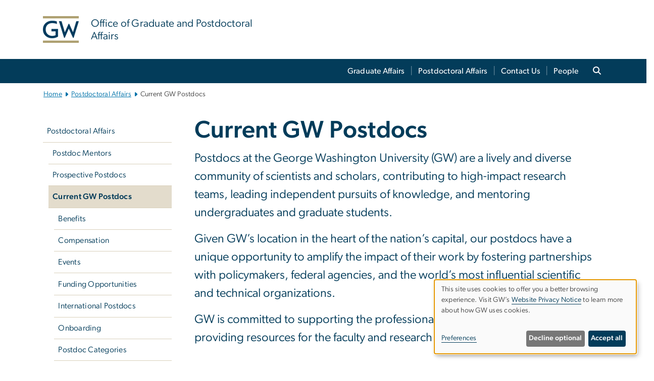

--- FILE ---
content_type: text/html; charset=UTF-8
request_url: https://gradpostdoc.gwu.edu/current-postdocs
body_size: 16488
content:

<!DOCTYPE html>
<html  lang="en" dir="ltr" prefix="content: http://purl.org/rss/1.0/modules/content/  dc: http://purl.org/dc/terms/  foaf: http://xmlns.com/foaf/0.1/  og: http://ogp.me/ns#  rdfs: http://www.w3.org/2000/01/rdf-schema#  schema: http://schema.org/  sioc: http://rdfs.org/sioc/ns#  sioct: http://rdfs.org/sioc/types#  skos: http://www.w3.org/2004/02/skos/core#  xsd: http://www.w3.org/2001/XMLSchema# ">
  <head>
    <meta charset="utf-8" />
<noscript><style>form.antibot * :not(.antibot-message) { display: none !important; }</style>
</noscript><noscript><style>.drimage-image { display: none; }</style>
</noscript><meta name="description" content="Postdocs at the George Washington University (GW) are a lively and diverse community of scientists and scholars, contributing to high-impact research teams, leading independent pursuits of knowledge, and mentoring undergraduates and graduate students." />
<meta name="abstract" content="Postdocs at the George Washington University (GW) are a lively and diverse community of scientists and scholars, contributing to high-impact research teams, leading independent pursuits of knowledge, and mentoring undergraduates and graduate students." />
<meta name="keywords" content="george washington university, gwu, gw, gw university, george washington, dc universities, dc colleges, education, higher education" />
<link rel="canonical" href="https://gradpostdoc.gwu.edu/current-postdocs" />
<link rel="shortlink" href="https://gradpostdoc.gwu.edu/node/126" />
<meta name="generator" content="Varbase" />
<link rel="image_src" href="https://centraldata.gwu.edu/sites/g/files/zaxdzs4176/files/2021-12/gw_open_graph.png" />
<meta name="referrer" content="origin" />
<meta name="rights" content="©2026 Office of Graduate and Postdoctoral Affairs . All rights reserved." />
<meta property="og:site_name" content="Office of Graduate and Postdoctoral Affairs" />
<meta property="og:type" content="website" />
<meta property="og:url" content="https://gradpostdoc.gwu.edu/current-postdocs" />
<meta property="og:title" content="Current GW Postdocs | Office of Graduate and Postdoctoral Affairs | The George Washington University" />
<meta property="og:description" content="Postdocs at the George Washington University (GW) are a lively and diverse community of scientists and scholars, contributing to high-impact research teams, leading independent pursuits of knowledge, and mentoring undergraduates and graduate students." />
<meta property="og:image" content="https://centraldata.gwu.edu/sites/g/files/zaxdzs4176/files/2021-12/gw_open_graph.png" />
<meta property="og:image:url" content="https://centraldata.gwu.edu/sites/g/files/zaxdzs4176/files/2021-12/gw_open_graph.png" />
<meta property="og:image:alt" content="The George Washington University Logo" />
<meta name="twitter:card" content="summary_large_image" />
<meta name="twitter:description" content="Postdocs at the George Washington University (GW) are a lively and diverse community of scientists and scholars, contributing to high-impact research teams, leading independent pursuits of knowledge, and mentoring undergraduates and graduate students." />
<meta name="twitter:title" content="Current GW Postdocs | Office of Graduate and Postdoctoral Affairs | The George Washington University" />
<meta name="twitter:image" content="https://centraldata.gwu.edu/sites/g/files/zaxdzs4176/files/2021-12/gw_open_graph.png" />
<meta name="MobileOptimized" content="width" />
<meta name="HandheldFriendly" content="true" />
<meta name="apple-mobile-web-app-capable" content="yes" />
<meta name="Generator" content="Drupal 10 (https://www.drupal.org)" />
<meta name="viewport" content="width=device-width, initial-scale=1, shrink-to-fit=no" />
<script type="application/ld+json">{
    "@context": "https://schema.org",
    "@graph": [
        {
            "@type": "WebSite",
            "name": "Office of Graduate and Postdoctoral Affairs",
            "url": "https://gradpostdoc.gwu.edu/",
            "publisher": {
                "@type": "Organization",
                "name": "Office of Graduate and Postdoctoral Affairs",
                "url": "https://gradpostdoc.gwu.edu/",
                "logo": {
                    "@type": "ImageObject",
                    "url": "https://gradpostdoc.gwu.edu/themes/custom/gw-main-theme/logo.png"
                }
            }
        }
    ]
}</script>
<meta http-equiv="x-ua-compatible" content="ie=edge" />
<link rel="icon" href="/sites/g/files/zaxdzs5731/files/favicon.ico" type="image/vnd.microsoft.icon" />
<script>window.a2a_config=window.a2a_config||{};a2a_config.callbacks=[];a2a_config.overlays=[];a2a_config.templates={};a2a_config.icon_color = "#0073aa";</script>
<style>.addtoany_list a:hover:hover img, .addtoany_list a:hover span {opacity:1!important;}
span.a2a_svg.a2a_s__default.a2a_s_a2a {background-color: #0073aa!important;transform: scale(.7)!important;}
span.a2a_svg.a2a_s__default.a2a_s_a2a:hover,
span.a2a_svg.a2a_s__default.a2a_s_a2a:focus {background-color: #a75523!important;opacity:1!important;}
.a2a_menu a.a2a_i:visited, .a2a_menu a.a2a_more,
a.a2a_i, a.a2a_i:visited{color: #444!important;} 
a.a2a_i:hover,a.a2a_i:focus,a.a2a_i:active{color:#444!important;}
a.a2a_button_x {font-size: 23px!important;}</style>

    <title>Current GW Postdocs | Office of Graduate and Postdoctoral Affairs | The George Washington University</title>
    <link rel="stylesheet" media="all" href="/sites/g/files/zaxdzs5731/files/css/css_XTUdQ9LmymSuVNFu188cVyE7f1x99tOm1JhOuelh3pM.css?delta=0&amp;language=en&amp;theme=gw_main_theme&amp;include=[base64]" />
<link rel="stylesheet" media="all" href="/sites/g/files/zaxdzs5731/files/css/css_adxcA9tx8dtp54GDlnafilBMfBNqqur7Ljh5R0WAeHQ.css?delta=1&amp;language=en&amp;theme=gw_main_theme&amp;include=[base64]" />
<link rel="stylesheet" media="print" href="/sites/g/files/zaxdzs5731/files/css/css_9RElLnY5FsdYNDAbiLprpS5gUTxzNOp4ID3rr7ciQ6Q.css?delta=2&amp;language=en&amp;theme=gw_main_theme&amp;include=[base64]" />
<link rel="stylesheet" media="all" href="/sites/g/files/zaxdzs5731/files/css/css_Y05Z-g00Ix1uKVaiS862msMvZyRQX45L6jutTWAYK2k.css?delta=3&amp;language=en&amp;theme=gw_main_theme&amp;include=[base64]" />

        <script type="application/json" data-drupal-selector="drupal-settings-json">{"path":{"baseUrl":"\/","pathPrefix":"","currentPath":"node\/126","currentPathIsAdmin":false,"isFront":false,"currentLanguage":"en"},"pluralDelimiter":"\u0003","suppressDeprecationErrors":true,"gtag":{"tagId":"","consentMode":false,"otherIds":[],"events":[],"additionalConfigInfo":[]},"ajaxPageState":{"libraries":"[base64]","theme":"gw_main_theme","theme_token":null},"ajaxTrustedUrl":{"form_action_p_pvdeGsVG5zNF_XLGPTvYSKCf43t8qZYSwcfZl2uzM":true},"gtm":{"tagId":null,"settings":{"data_layer":"dataLayer","include_classes":false,"allowlist_classes":"","blocklist_classes":"","include_environment":false,"environment_id":"","environment_token":""},"tagIds":["GTM-W97QLJH4","GTM-M5M97NBP"]},"drimage_improved":{"ratio_distortion":null,"dimentions":[]},"klaro":{"config":{"elementId":"klaro","storageMethod":"cookie","cookieName":"klaro","cookieExpiresAfterDays":180,"cookieDomain":"","groupByPurpose":true,"acceptAll":false,"hideDeclineAll":false,"hideLearnMore":false,"learnMoreAsButton":false,"additionalClass":" hide-consent-dialog-title klaro-theme-gw_main_theme","disablePoweredBy":true,"htmlTexts":true,"autoFocus":true,"privacyPolicy":"https:\/\/www.gwu.edu\/privacy-notice","lang":"en","services":[{"name":"security_and_functionality","default":true,"title":"Security and Functionality","description":"Cookies related to session management, core functionality, page rendering, analytics, and the monitoring and prevention of malicious browsing activity. ","purposes":["cms"],"callbackCode":"","cookies":[["^__cf_bm","",""],["^_cfuvid","",""],["^[SESS|SSESS]","",""],["^_node","",""],["^_ga(_.*)?","",""],["^_gid","",""],["^IDE","",""],["^NID","",""],["^__stripe_mid","","fontawesome.com"]],"required":true,"optOut":false,"onlyOnce":false,"contextualConsentOnly":false,"contextualConsentText":"","wrapperIdentifier":[],"translations":{"en":{"title":"Security and Functionality"}}},{"name":"video","default":true,"title":"Video","description":"Embedded video services including YouTube and Vimeo.","purposes":["external_content"],"callbackCode":"","cookies":[],"required":false,"optOut":false,"onlyOnce":false,"contextualConsentOnly":false,"contextualConsentText":"","wrapperIdentifier":[],"translations":{"en":{"title":"Video"}}}],"translations":{"en":{"consentModal":{"title":"Manage Website Cookies","description":"If desired, you may adjust how cookies are managed on this website.\r\n","privacyPolicy":{"name":"Website Privacy Notice","text":"Visit GW\u0027s {privacyPolicy} to learn more about how GW uses cookies.\r\n"}},"consentNotice":{"title":"Use of personal data and cookies","changeDescription":"There have been changes since your last visit. Please review and update your consent.","description":"This site uses cookies to offer you a better browsing experience. Visit GW\u2019s {privacyPolicy} to learn more about how GW uses cookies.","learnMore":"Preferences","privacyPolicy":{"name":"Website Privacy Notice"}},"ok":"Accept all","save":"Save","decline":"Decline optional","close":"Close","acceptAll":"Accept all","acceptSelected":"Accept selected","service":{"disableAll":{"title":"Toggle all services","description":"Use this switch to disable all optional cookies."},"optOut":{"title":"(opt-out)","description":"This service is loaded by default (opt-out possible)."},"required":{"title":"(always required)","description":"This service is always required."},"purposes":"Purposes","purpose":"Purpose"},"contextualConsent":{"acceptAlways":"Always","acceptOnce":"Yes (this time)","description":"Load external content supplied by {title}?"},"poweredBy":"Powered by Klaro!","purposeItem":{"service":"Service","services":"Services"},"privacyPolicy":{"name":"Website Privacy Notice","text":"Visit GW\u0027s {privacyPolicy} to learn more about how GW uses cookies.\r\n"},"purposes":{"cms":{"title":"Essential","description":""},"analytics":{"title":"Functional","description":""},"external_content":{"title":"Embedded External Content","description":""},"advertising":{"title":"Advertising and Marketing","description":""},"livechat":{"title":"Live chat","description":""},"security":{"title":"Security","description":""},"styling":{"title":"Styling","description":""}}}},"purposeOrder":["cms","analytics","external_content","advertising","livechat","security","styling"],"showNoticeTitle":true,"styling":{"theme":["light"]}},"dialog_mode":"notice","show_toggle_button":false,"toggle_button_icon":null,"show_close_button":false,"exclude_urls":["\\\/admin\\\/","^\\\/node\\\/add"],"disable_urls":[]},"data":{"extlink":{"extTarget":true,"extTargetAppendNewWindowDisplay":false,"extTargetAppendNewWindowLabel":"(opens in a new window)","extTargetNoOverride":false,"extNofollow":false,"extTitleNoOverride":false,"extNoreferrer":false,"extFollowNoOverride":false,"extClass":"0","extLabel":"(link is external)","extImgClass":false,"extSubdomains":true,"extExclude":"","extInclude":"","extCssExclude":"","extCssInclude":"","extCssExplicit":"","extAlert":false,"extAlertText":"This link will take you to an external web site. We are not responsible for their content.","extHideIcons":false,"mailtoClass":"0","telClass":"","mailtoLabel":"(link sends email)","telLabel":"(link is a phone number)","extUseFontAwesome":false,"extIconPlacement":"append","extPreventOrphan":false,"extFaLinkClasses":"fa fa-external-link","extFaMailtoClasses":"fa fa-envelope-o","extAdditionalLinkClasses":"","extAdditionalMailtoClasses":"","extAdditionalTelClasses":"","extFaTelClasses":"fa fa-phone","allowedDomains":null,"extExcludeNoreferrer":""}},"ckeditorAccordion":{"accordionStyle":{"collapseAll":1,"keepRowsOpen":1,"animateAccordionOpenAndClose":1,"openTabsWithHash":1,"allowHtmlInTitles":0}},"user":{"uid":0,"permissionsHash":"76692e6b470fa8d6a9bf2a0c4936eb3731c123f13225f9bd01d0673f0242227e"}}</script>
<script src="/sites/g/files/zaxdzs5731/files/js/js_Uh8iLegCWYfV43j6KI7R-lrnTTNrK2CRYXNaHC-5-_k.js?scope=header&amp;delta=0&amp;language=en&amp;theme=gw_main_theme&amp;include=[base64]"></script>
<script src="https://kit.fontawesome.com/47402d7e9e.js" defer crossorigin="anonymous"></script>
<script src="/modules/contrib/klaro/js/klaro_placeholder.js" defer crossorigin="anonymous" data-type="text/javascript" type="text/plain" data-name="security_and_functionality" data-src="https://use.fontawesome.com/releases/v6.4.2/js/v4-shims.js"></script>
<script src="/modules/contrib/klaro/js/klaro_placeholder.js" data-type="text/javascript" type="text/plain" data-name="security_and_functionality" data-src="/modules/contrib/google_tag/js/gtag.js?t9jrbn"></script>
<script src="/modules/contrib/klaro/js/klaro_placeholder.js" data-type="text/javascript" type="text/plain" data-name="security_and_functionality" data-src="/modules/contrib/google_tag/js/gtm.js?t9jrbn"></script>
<script src="/libraries/klaro/dist/klaro-no-translations-no-css.js?t9jrbn" defer id="klaro-js"></script>

  </head>
  <body class="layout-no-sidebars page-node-126 path-node page-node-type-landing-page">
    <a href="#main-content" class="visually-hidden focusable skip-link">
      Skip to main content
    </a>
    <noscript><iframe src="https://www.googletagmanager.com/ns.html?id=GTM-W97QLJH4"
                  height="0" width="0" style="display:none;visibility:hidden"></iframe></noscript>
<noscript><iframe src="https://www.googletagmanager.com/ns.html?id=GTM-M5M97NBP"
                  height="0" width="0" style="display:none;visibility:hidden"></iframe></noscript>

      <div class="dialog-off-canvas-main-canvas" data-off-canvas-main-canvas>
    

  


<header>



      <section class="region region-alert">
    
<div id="block-gwfilesystemalertblock" class="settings-tray-editable block block-gwu-alert-block block-gwu-legacy-alert-block" data-drupal-settingstray="editable">
  
    
      <div class="content">
      
<div id='alert-html'>
</div>

    </div>
  </div>

  </section>

  
      <section class="row region region-page-above">
    
<div class="container">
  
  
  
  <!-- BEGIN PATTERN: 'gw-header' -->
<style>
  .gw-header-subtitle {
   display: none;
  }
</style>



  
    
<div class="gw-header-block d-flex align-items-center container">
  <div class="gw-header-link d-flex align-items-center">
       
                                 <a href="https://gradpostdoc.gwu.edu/" class="d-flex flex-column">
          


  
<img src="/modules/custom/gwu_blocks/images/gw-header-image-53.png" alt="GW Monogram" class="gw-header-image image image--primary img-fluid mr-md-4" />

        </a>
                         
        <div class="gw-header-text">
               <a href="https://gradpostdoc.gwu.edu/"> <p class="gw-header-title">
            Office of Graduate and Postdoctoral Affairs
         </p>
          <p class="gw-header-subtitle">
            &nbsp;
         </p></a>
        
    </div>
    </div>

  </div>
<!-- END PATTERN: 'gw-header' -->

</div>

  </section>

  
          <div  class="navbar navbar-expand-xl row pb-0" id="navbar-main" id="navbar" role="banner">
            <div class="navbar-brand mr-md-auto w-100 pb-0">
        
  
              
  <div class="visually-hidden" id="block-main-bootstrap-navigation-menu">Main Bootstrap Navigation</div>
  

        


            <!-- BEGIN PATTERN: 'gw-multilevel-navbar' -->





<nav class="bg-primary gw-multilevel-navbar navbar navbar-dark navbar-expand py-0 w-100" id="primary-nav-bar">
  <div class="container-lg nav-group">

          <a class="navbar-brand" href="/" >
        


  
<img src="/modules/custom/gwu_content_types/img/gw_mono_0_0.png" alt="GW Home" class="image image--primary img-fluid" />

      </a>
    
    <!--<button type="button" data-toggle="collapse" data-target="#navbarContent" aria-controls="navbars" aria-expanded="false" aria-label="Toggle navigation" class="navbar-toggler">
      <span class="navbar-toggler-icon"></span>
    </button>-->

        <div id="navbarContent" class="collapse navbar-collapse d-flex justify-content-end">
      



  
             <ul class="navbar-nav d-flex flex-wrap justify-content-end" >
    
    
            <span class="d-flex align-items-center nav-divider"></span>
        <li class="nav-item dropdown"><a id="dropdownMenu-main-1" href="/graduate-affairs" data-toggle="dropdown" aria-haspopup="true" aria-expanded="false" class="nav-link dropdown-toggle">Graduate Affairs</a>
                              

  
          <ul class="dropdown-menu border-0 shadow gw-dropdown-menu" aria-labelledby="dropdownMenu-main-1">
    
    
              <li class="dropdown-submenu"><a id="dropdownMenu-main-1-1" href="/graduate-affairs/prospective-graduate-students" class="nav-link dropdown-item">Prospective Graduate Students</a>
                    
      </li>
    
              <li class="dropdown-submenu"><a id="dropdownMenu-main-1-2" href="/current-graduate-students" class="nav-link dropdown-item">Current Graduate Students</a>
                    
      </li>
        </ul>

  

        
      </li>
    
            <span class="d-flex align-items-center nav-divider"></span>
        <li class="nav-item dropdown"><a id="dropdownMenu-main-2" href="/postdoctoral-affairs" data-toggle="dropdown" aria-haspopup="true" aria-expanded="false" class="nav-link dropdown-toggle">Postdoctoral Affairs</a>
                              

  
          <ul class="dropdown-menu border-0 shadow gw-dropdown-menu" aria-labelledby="dropdownMenu-main-2">
    
    
              <li class="dropdown-submenu"><a id="dropdownMenu-main-2-1" href="/postdoc-mentors" class="nav-link dropdown-item">Postdoc Mentors</a>
                    
      </li>
    
              <li class="dropdown-submenu"><a id="dropdownMenu-main-2-2" href="/postdoctoral-affairs/prospective-postdocs" class="nav-link dropdown-item">Prospective Postdocs</a>
                    
      </li>
    
              <li class="dropdown-submenu"><a id="dropdownMenu-main-2-3" href="/current-postdocs" class="nav-link dropdown-item">Current GW Postdocs</a>
                    
      </li>
        </ul>

  

        
      </li>
    
            <span class="d-flex align-items-center nav-divider"></span>
        <li class="nav-item dropdown"><a id="dropdownMenu-main-3" href="/contact-us" data-toggle="dropdown" aria-haspopup="true" aria-expanded="false" class="nav-link ">Contact Us</a>
                    
      </li>
    
            <span class="d-flex align-items-center nav-divider"></span>
        <li class="nav-item dropdown"><a id="dropdownMenu-main-4" href="/staff" data-toggle="dropdown" aria-haspopup="true" aria-expanded="false" class="nav-link ">People</a>
                    
      </li>
        </ul>

  




    </div>

      <button class="btn search-btn rounded-0 ml-1 mr-2" type="button" data-toggle="collapse" data-target="#nav-search-form" aria-expanded="false" aria-controls="nav-search-form">
      <span class="search-icon fa fa-search" alt="Search icon" title="Search" />
    </button>
    </div>



</nav>

<!-- END PATTERN: 'gw-multilevel-navbar' -->

    <div id="menu-container" style="display: none;" class="hidden">
        <ul id="mobile-nav-ul" style="display: none;" class="hidden">
      


  <li>
  <a href="/graduate-affairs">Graduate Affairs</a>
      <ul>
      


  <li>
  <a href="/graduate-affairs/prospective-graduate-students">Prospective Graduate Students</a>
    </li>
  <li>
  <a href="/current-graduate-students">Current Graduate Students</a>
      <ul>
      


  <li>
  <a href="/gw-etds">Electronic Theses &amp; Dissertations Submission</a>
      <ul>
      


  <li>
  <a href="/about-gw-etds">About GW ETDs</a>
    </li>
  <li>
  <a href="/etd-deadlines">ETD Approval Deadlines</a>
    </li>
  <li>
  <a href="/prepare-for-etd-submission">Prepare for Submission and Publication</a>
      <ul>
      


  <li>
  <a href="/copyright-and-etds">Copyright and Your ETD</a>
    </li>
  <li>
  <a href="/cc-licenses">Creative Commons Licenses</a>
    </li>
  <li>
  <a href="/prepare-for-etd-submission/publisher-issues">Publisher Issues</a>
    </li>
  <li>
  <a href="/prepare-for-etd-submission/patent-issues">Patent Issues</a>
    </li>
  <li>
  <a href="/etd-publishing">Publishing Options in ProQuest</a>
      <ul>
      


  <li>
  <a href="/etd-publishing-terms">Explanation of Key Terms</a>
    </li>
  <li>
  <a href="/open-access-etds">Open Access Publishing</a>
    </li>
  <li>
  <a href="/etd-traditional-publishing">Traditional Publishing</a>
    </li>
    </ul>
    </li>
    </ul>
    </li>
  <li>
  <a href="/formatting-etd-content">Formatting Your Content</a>
      <ul>
      


  <li>
  <a href="/gw-etd-formatting">University Formatting Requirements</a>
    </li>
  <li>
  <a href="/etd-styles">Writing Style &amp; Citations</a>
    </li>
  <li>
  <a href="/accessible-etds">Digital Accessibility</a>
    </li>
  <li>
  <a href="/word-latex-resources">Word and LaTeX Resources</a>
      <ul>
      


  <li>
  <a href="/word-latex-resources/ms-word-help">MS Word Help</a>
    </li>
  <li>
  <a href="/latex-etd-resources">LaTeX for GW ETDs</a>
    </li>
  <li>
  <a href="/converting-to-pdf">Converting Documents to PDF</a>
    </li>
    </ul>
    </li>
  <li>
  <a href="/ccas-etds">Columbian College of Arts and Sciences ETDs</a>
    </li>
  <li>
  <a href="/esia-etds">Elliott School of International Affairs ETDs</a>
    </li>
  <li>
  <a href="/gsehd-etds">Graduate School of Education and Human Development ETDs</a>
    </li>
  <li>
  <a href="/gspm-etds">Graduate School of Political Management ETDs</a>
    </li>
  <li>
  <a href="/sph-etds">Milken Institute School of Public Health ETDs</a>
    </li>
  <li>
  <a href="/business-etds">School of Business ETDs</a>
    </li>
  <li>
  <a href="/seas-etds">School of Engineering and Applied Science ETDs</a>
    </li>
  <li>
  <a href="/law-etds">School of Law ETDs</a>
    </li>
  <li>
  <a href="/nursing-etds">School of Nursing ETDs</a>
    </li>
    </ul>
    </li>
  <li>
  <a href="/etd-approval">ETD Submission and Approval Process</a>
      <ul>
      


  <li>
  <a href="/steps-in-submission">Steps in ETD Submission</a>
    </li>
  <li>
  <a href="/etd-best-practices">ETD Best Practices</a>
    </li>
  <li>
  <a href="/checklist-graduation">Checklist for Graduation</a>
    </li>
  <li>
  <a href="/etd-forms">Forms and Surveys</a>
    </li>
  <li>
  <a href="/proquest-etd-administrator">ProQuest ETD Administrator Site</a>
    </li>
  <li>
  <a href="/etd-approval-flowchart">ETD Approval Workflow</a>
    </li>
    </ul>
    </li>
  <li>
  <a href="/etd-FAQs">FAQs and Online Resources</a>
      <ul>
      


  <li>
  <a href="/searching-for-dissertations">Search Library and Web Resources for Dissertations and Theses</a>
    </li>
    </ul>
    </li>
  <li>
  <a href="/etd-contacts">ETD Contacts</a>
    </li>
    </ul>
    </li>
  <li>
  <a href="/graduate-affairs/current-graduate-students/graduate-and-professional-student-appreciation-week">Graduate and Professional Student Appreciation Week (GPSAW)</a>
    </li>
  <li>
  <a href="/2026-three-minute-thesis-3mt">Three Minute Thesis (3MT)</a>
      <ul>
      


  <li>
  <a href="/competitors-resources">2026 Competitors&#039; Resources</a>
    </li>
  <li>
  <a href="/history-3mt-gw">History of 3MT at GW</a>
    </li>
    </ul>
    </li>
  <li>
  <a href="/graduate-student-research-awards">Graduate Student Research Awards</a>
    </li>
    </ul>
    </li>
    </ul>
    </li>
  <li>
  <a href="/postdoctoral-affairs">Postdoctoral Affairs</a>
      <ul>
      


  <li>
  <a href="/postdoc-mentors">Postdoc Mentors</a>
      <ul>
      


  <li>
  <a href="/recruiting-postdocs">Recruiting Postdocs</a>
    </li>
  <li>
  <a href="/postdoctoral-affairs/postdoc-mentors/mentoring-postdocs">Mentoring Postdocs</a>
      <ul>
      


  <li>
  <a href="/postdoctoral-affairs/postdoc-mentors/mentoring-postdocs/mentoring-resources">Mentoring Resources</a>
    </li>
    </ul>
    </li>
  <li>
  <a href="/postdoctoral-affairs/postdoc-mentors/postdoc-appointments">Postdoc Appointments</a>
    </li>
  <li>
  <a href="/postdoctoral-affairs/postdoc-mentors/performance-management">Performance Management</a>
    </li>
  <li>
  <a href="/postdoctoral-affairs/postdoc-mentors/resignation-and-termination">Resignation and Termination</a>
    </li>
  <li>
  <a href="/postdoctoral-affairs/postdoc-mentors/transferring-between-postdoc-categories">Transferring Between Postdoc Categories</a>
    </li>
    </ul>
    </li>
  <li>
  <a href="/postdoctoral-affairs/prospective-postdocs">Prospective Postdocs</a>
      <ul>
      


  <li>
  <a href="/postdoctoral-affairs/prospective-postdocs/explore-research-programs">Explore Research Programs</a>
    </li>
    </ul>
    </li>
  <li>
  <a href="/current-postdocs">Current GW Postdocs</a>
      <ul>
      


  <li>
  <a href="/current-postdocs/benefits">Benefits</a>
    </li>
  <li>
  <a href="/compensation">Compensation</a>
    </li>
  <li>
  <a href="/events">Events</a>
      <ul>
      


  <li>
  <a href="/webinar-work-data-support-researchers-gw-libraries">Webinar: Work with Data: Support for Researchers from GW Libraries</a>
    </li>
  <li>
  <a href="/postdoc-appreciation-day-2025">Postdoc Appreciation Day 2025</a>
    </li>
    </ul>
    </li>
  <li>
  <a href="/current-postdocs/funding-opportunities">Funding Opportunities</a>
    </li>
  <li>
  <a href="/current-postdocs/international-postdocs">International Postdocs</a>
    </li>
  <li>
  <a href="/current-postdocs/onboarding">Onboarding</a>
    </li>
  <li>
  <a href="/current-postdocs/postdoc-categories">Postdoc Categories</a>
    </li>
  <li>
  <a href="/current-postdocs/professional-development">Professional Development</a>
    </li>
  <li>
  <a href="/current-postdocs/quality-life">Quality of Life</a>
    </li>
  <li>
  <a href="/current-postdocs/time-and-leave">Time Off and Leave</a>
      <ul>
      


  <li>
  <a href="/current-postdocs/time-and-leave/postdocs-vacation-time-overview-effective-july-1-2024">NEW: Postdocs&#039; Vacation Time Overview Effective July 1, 2024</a>
    </li>
    </ul>
    </li>
    </ul>
    </li>
    </ul>
    </li>
  <li>
  <a href="/contact-us">Contact Us</a>
    </li>
  <li>
  <a href="/staff">People</a>
    </li>
    </ul>
  </div>


    
<div class="searchblox-search search-form search-searchblox-search-form collapse settings-tray-editable block block-gwu-gps-block block-gwu-gse-search" data-drupal-selector="searchblox-search" id="block-searchbloxsearch" data-drupal-settingstray="editable">
  
    
      <div class="content">
      
<form action="/current-postdocs" method="post" id="searchblox-search" accept-charset="UTF-8">
  
<div data-drupal-selector="edit-basic" id="edit-basic" class="form-group">
<div class="form-group js-form-item form-item js-form-type-textfield form-item-search-keys js-form-item-search-keys form-no-label">
        <input data-drupal-selector="edit-search-keys" type="text" id="edit-search-keys" name="search_keys" value="" size="60" maxlength="128" class="form-control" />

        </div>
<input data-drupal-selector="edit-submit" type="submit" id="edit-submit" name="op" value="Search" class="button js-form-submit form-submit btn btn-primary form-control" />
</div>
<input autocomplete="off" data-drupal-selector="form-2ob-oywpvckt9fu-pyygfsjbrf2h0jo0zh6bqrmy-i" type="hidden" name="form_build_id" value="form-2ob_oywPvCkT9fu_PYYGFsJbrF2h0JO0Zh6BQRMY_-I" class="form-control" />
<input data-drupal-selector="edit-searchblox-search" type="hidden" name="form_id" value="searchblox_search" class="form-control" />

</form>

    </div>
  </div>


<div id="block-breadcrumbs" class="settings-tray-editable block block-system block-system-breadcrumb-block {{ container }}" data-drupal-settingstray="editable">
  
    
      <div class="content">
      
  
<nav class="ml-3 gw-breadcrumb" aria-label="breadcrumb">
  <ul class="breadcrumb bg-transparent">
                  <li class="breadcrumb-item"><a href="/">Home</a></li>
                        <li class="breadcrumb-item"><a href="/postdoctoral-affairs">Postdoctoral Affairs</a></li>
                        <li class="breadcrumb-item" aria-current="page">Current GW Postdocs</li>
            </ul>
</nav>


    </div>
  </div>





      </div>
      <button class="navbar-toggler" type="button" data-toggle="collapse" data-target="#navbar-collapse" aria-controls="navbar-collapse" aria-expanded="false" aria-label="Toggle navigation">
        <span class="navbar-toggler-icon"></span>
      </button>
      
  

</header>

<div class="d-none d-print-block header-print page-header mt-4 mb-3">
  <div class="container">
    <div class="row">
      <div class="col-sm-12">
                          <img class="logo pull-left d-none d-print-inline-block" src="/themes/custom/vartheme_bs4/logo-print.png" alt="Office of Graduate and Postdoctoral Affairs "/>
              </div>
    </div>
  </div>
</div>

      <div class="hero_slider">
              <section class="region region-hero-slider">
    
<style>
div#gw-media-header-image {
  display: grid;
  grid-template: 1fr / 1fr;
  place-items: center;

}
div#gw-media-header-image > * {
  grid-column: 1 / 1;
  grid-row: 1 / 1;
}

#page-title{
  background: #033c5ad6;
  font-family: "Gibson-Medium", Helvetica, Arial, sans-serif;
  color: var(--GW_White);
  font-size: 3rem;
  line-height: 3.4rem;
  letter-spacing: 3px;
  text-transform: uppercase;
  z-index: 0;
}
.title-image-text-left {
  text-align: left;
  margin-right: auto;
  max-width: 55%;
  padding: 1.5rem 2.5rem;
}
.title-image-text-right {
  margin-left: auto;
  text-align: right;
  max-width: 55%;
  padding: 1.5rem 2.5rem;
}
.title-image-text-centered{
  margin: auto;
  text-align: center;
  max-width: 70%;
  padding: 1.5rem 2.5rem;
}
 

  @media only screen and (max-width: 991px) {
  .desktop-title{
    display:none;
  }
  div#gw-media-header-image > * {
    grid-column: unset;
    grid-row: unset;
  }
  #page-title{
    font-family: 'Gibson-Medium',Helvetica,Arial,sans-serif;
    background: none;
    color: var(--GW_DarkBlue);
    font-size: 3rem;
    line-height: 3.4rem;
    letter-spacing: 0;
    text-transform: inherit;
    margin-top: 1.5rem;
  }

  .title-image-text-right.mobile-title {
    margin-left: unset;
    text-align: left;
    max-width: 100%;
    padding:0 15px;
  }
  .title-image-text-left.mobile-title{
    max-width: 100%;
    text-align: left;
    padding:0 15px;
  }
  .title-image-text-centered.mobile-title {
    margin: auto;
    text-align: center;
    max-width: 100%;
    padding:0 15px;
  }
}
@media only screen and (max-width: 400px) {
  #page-title{
    font-size: 2.375rem;
    line-height: 1.1;
  }
}



</style> 


<div id="block-gwmediaheader" class="settings-tray-editable" data-drupal-settingstray="editable">
  


  <div id="gw-media-header-image" class="gw-media-header-container">

    

      </div>


    
  </div>

  </section>

          </div>
  
  <div role="main" class="main-container js-quickedit-main-content container ">
    <div class="row">

                        <div class="col-sm-12  container">
                          
<div class="views-element-container settings-tray-editable block block-views block-views-blockgw-view-local-alert-gw-local-alert" id="block-gw-view-local-alert" data-drupal-settingstray="editable">
  
    
      <div class="content">
      
<div class="form-group"><div class="gw-local-alert view view-gw-view-local-alert view-id-gw_view_local_alert view-display-id-gw_local_alert js-view-dom-id-ea3cc2401948443fcfdb6a38319d159d5b19c74dee82d28202b1c4b7d2cf3c23">
  
    
      
  
          </div>
</div>

    </div>
  </div>


                      </div>
              
                        <aside class="col-sm-3" role="complementary">
                        
                                                      <nav role="navigation" aria-labelledby="block-mainnavigation-menu" id="block-mainnavigation" class="settings-tray-editable" data-drupal-settingstray="editable">            
  <div class="visually-hidden" id="block-mainnavigation-menu">Left navigation</div>
  

        


              <ul region="primary_menu" class="clearfix nav navbar-side">
                    <li class="nav-item active dropdown">
                          <a href="/postdoctoral-affairs" class="nav-link active dropdown-toggle nav-link--postdoctoral-affairs" data-toggle="dropdown" aria-expanded="false" aria-haspopup="true" data-drupal-link-system-path="node/146">Postdoctoral Affairs</a>
                        <ul class="navbar-side">
                    <li class="dropdown-item">
                          <a href="/postdoc-mentors" class="nav-link--postdoc-mentors" data-drupal-link-system-path="node/46">Postdoc Mentors</a>
              </li>
                <li class="dropdown-item">
                          <a href="/postdoctoral-affairs/prospective-postdocs" class="nav-link--postdoctoral-affairs-prospective-postdocs" data-drupal-link-system-path="node/41">Prospective Postdocs</a>
              </li>
                <li class="dropdown-item active dropdown">
                          <a href="/current-postdocs" class="active dropdown-toggle nav-link--current-postdocs is-active" data-toggle="dropdown" aria-expanded="false" aria-haspopup="true" data-drupal-link-system-path="node/126" aria-current="page">Current GW Postdocs</a>
                        <ul class="navbar-side">
                    <li class="dropdown-item">
                          <a href="/current-postdocs/benefits" class="nav-link--current-postdocs-benefits" data-drupal-link-system-path="node/91">Benefits</a>
              </li>
                <li class="dropdown-item">
                          <a href="/compensation" class="nav-link--compensation" data-drupal-link-system-path="node/96">Compensation</a>
              </li>
                <li class="dropdown-item">
                          <a href="/events" class="nav-link--events" data-drupal-link-system-path="node/411">Events</a>
              </li>
                <li class="dropdown-item">
                          <a href="/current-postdocs/funding-opportunities" class="nav-link--current-postdocs-funding-opportunities" data-drupal-link-system-path="node/81">Funding Opportunities</a>
              </li>
                <li class="dropdown-item">
                          <a href="/current-postdocs/international-postdocs" class="nav-link--current-postdocs-international-postdocs" data-drupal-link-system-path="node/86">International Postdocs</a>
              </li>
                <li class="dropdown-item">
                          <a href="/current-postdocs/onboarding" class="nav-link--current-postdocs-onboarding" data-drupal-link-system-path="node/116">Onboarding</a>
              </li>
                <li class="dropdown-item">
                          <a href="/current-postdocs/postdoc-categories" class="nav-link--current-postdocs-postdoc-categories" data-drupal-link-system-path="node/76">Postdoc Categories</a>
              </li>
                <li class="dropdown-item">
                          <a href="/current-postdocs/professional-development" class="nav-link--current-postdocs-professional-development" data-drupal-link-system-path="node/111">Professional Development</a>
              </li>
                <li class="dropdown-item">
                          <a href="/current-postdocs/quality-life" class="nav-link--current-postdocs-quality-life" data-drupal-link-system-path="node/106">Quality of Life</a>
              </li>
                <li class="dropdown-item">
                          <a href="/current-postdocs/time-and-leave" class="nav-link--current-postdocs-time-and-leave" data-drupal-link-system-path="node/101">Time Off and Leave</a>
              </li>
        </ul>
  
              </li>
        </ul>
  
              </li>
        </ul>
  



    </nav>

                                    </aside>
              
      <section class="main-content col order-last col-sm-9" id="content" role="main">

        
                
                
                                          
                              
                  <a id="main-content"></a>
                      <div data-drupal-messages-fallback class="hidden"></div>
<div id="block-mainpagecontent" class="block block-system block-system-main-block">
  
    
      <div class="content">
      





<main class="advanced-page main-content published">


    
    <article about="/current-postdocs">

              
      <div class="container ap-title">
        <h1 class="">
          Current GW Postdocs
        </h1>
      </div>

      

      
      











  




  


  <div class="container gutter">
  <div  class="paragraph paragraph--type--bp-simple paragraph--view-mode--default" id="vbp-1"  style="" }

>


    <div class="row m-auto">

      <div class="col-12 rich-text-block">
                        
        
            <div class="clearfix text-formatted field field--name-bp-text field--type-text-long field--label-hidden field__item"><p><span class="marketing-text">Postdocs at the George Washington University (GW) are a lively and diverse community of scientists and scholars, contributing to high-impact research teams, leading independent pursuits of knowledge, and mentoring undergraduates and graduate students.</span></p>

<p><span class="marketing-text">Given GW’s location in the heart of the nation’s capital, our postdocs have a unique opportunity to amplify the impact of their work by fostering partnerships with policymakers, federal agencies, and the world’s most influential scientific and technical organizations.</span></p>

<p><span class="marketing-text">GW is committed to supporting the professional development of postdocs and providing resources for the faculty and research staff that serve as their mentors.</span></p>

<div class="container" type="tpl-3-across">
<div class="row">
<div class="col-12 col-md-4 mb-3 pos-one">
<article>
<section class="col-copy pb-3">
<p><img alt draggable="true" height="15" role="presentation" src="[data-uri]" title="Click and drag to move" width="15" loading="lazy"><a class="btn btn-GW_DarkBlue btn-block" data-entity-substitution="canonical" data-entity-type="node" data-entity-uuid="89a5df4a-8206-4aec-9766-812330c617ae" href="/postdoctoral-affairs/postdoc-mentors/mentoring-postdocs/mentoring-resources" media_library="Media Library">Mentoring Resources</a></p>
</section>
</article>
</div>
</div>
<!-- endAfterNext: tpl-3-across --></div>

<div class="container" type="tpl-1-buff-across">
<div class="row buff-boxes">
<div class="col-md-12 col-sm-12 mb-3 pos-one buff-box">
<article class="p-4">
<header>
<h3 class="promo-title text-align-center">Contact Us!</h3>
</header>

<section class="col-copy">
<p class="text-align-center"><span class="marketing-text">Contact the GW postdoc support team by emailing <span class="spamspan"><span class="u">postdocsupport</span><img class="spamspan-image" alt="at" src="/modules/contrib/spamspan/image.gif"><span class="d">gwu<span class="o"> [dot] </span>edu</span><span class="t"> (postdocsupport[at]gwu[dot]edu)</span></span>.</span></p>
</section>
</article>
</div>
</div>
<!-- endAfterNext: tpl-1-across-buff --></div>

<p>&nbsp;</p>
</div>
      
      </div>
    </div>
  </div></div>

      











  




  


  <div class="container gutter">
  <div  class="paragraph paragraph--type--bp-simple paragraph--view-mode--default" id="vbp-86"  style="" }

>


    <div class="row m-auto">

      <div class="col-12 rich-text-block">
                        
        
            <div class="clearfix text-formatted field field--name-bp-text field--type-text-long field--label-hidden field__item"><div class="container" type="tpl-2-across"><div class="row"><div class="col-12 col-md-6 mb-3 pos-one"><article><div class="mb-2">&nbsp;</div><header><h3><span class="fontawesome-icon-inline"><span class="fa-solid fa-chart-line gw-lightblue fa-2x">&nbsp;</span>&nbsp;</span>&nbsp;Benefits</h3></header><section class="col-copy pb-3"><p>GW provides a comprehensive benefits package for postdocs including a variety of insurance options as well as voluntary well-being programs.</p><p><a class="btn btn-outline-GW_DarkBlue" href="/current-postdocs/benefits"><span class="text">Benefits</span></a></p><p>&nbsp;</p></section></article></div><div class="col-12 col-md-6 mb-3 pos-two"><article><div class="mb-2">&nbsp;</div><header><h3><span class="fontawesome-icon-inline"><span class="fa-solid fa-heartbeat gw-lightblue fa-2x">&nbsp;</span>&nbsp;</span>Campus Health</h3></header><section class="col-copy pb-3"><p>After a thorough assessment of the current state of COVID-19, the university strongly recommends, but will no longer require, vaccination for all community members.</p><p>For more information on public health protocols for students, postdocs, faculty, staff and visitors, see:</p><p><a class="btn btn-outline-GW_DarkBlue" href="https://coronavirus.gwu.edu/"><span class="text">COVID-19 Guidance for GW Community Members</span></a></p><p>&nbsp;</p></section></article></div></div><!-- endAfterNext: tpl-2-across --></div><div class="container" type="tpl-2-across"><div class="row"><div class="col-12 col-md-6 mb-3 pos-one"><article><div class="mb-2">&nbsp;</div><header><h3><span class="fontawesome-icon-inline"><span class="fa-solid fa-money-check-alt gw-lightblue fa-2x">&nbsp;</span>&nbsp;</span>&nbsp;Compensation</h3></header><section class="col-copy pb-3"><p>GW offers competitive compensation rates aligned with the National Institutes of Health (NIH) National Research Service Awards (NRSA) scale.</p><p><a class="btn btn-outline-GW_DarkBlue" href="/current-postdocs/compensation"><span class="text">Compensation</span></a></p></section></article></div><div class="col-12 col-md-6 mb-3 pos-two"><article><div class="mb-2">&nbsp;</div><header><h3><span class="fontawesome-icon-inline"><span class="fa-solid fa-funnel-dollar gw-lightblue fa-2x">&nbsp;</span>&nbsp;</span>&nbsp;Funding Opportunities</h3></header><section class="col-copy pb-3"><p>Access resources to find additional funding opportunities both within the university and through external organizations.</p><p><a class="btn btn-outline-GW_DarkBlue" href="/current-postdocs/funding-opportunities"><span class="text">Funding Opportunities</span></a></p></section></article></div></div><!-- endAfterNext: tpl-2-across --></div><div class="container" type="tpl-2-across"><div class="row"><div class="col-12 col-md-6 mb-3 pos-one"><article><div class="mb-2">&nbsp;</div><header><h3>&nbsp;<span class="fontawesome-icon-inline"><span class="fa-solid fa-users gw-lightblue fa-2x">&nbsp;</span>&nbsp;</span>GW Postdoc Association</h3></header><section class="col-copy pb-3"><p>The GW Postdoc Association, a member-led organization, creates a sense of community and hosts a number of professional development and networking events throughout the year including the annual GW Postdoc Appreciation Week.</p><p><a class="btn btn-outline-GW_DarkBlue" href="https://postdocs.gwu.edu/"><span class="text">Visit the GW Postdoc Association website</span></a></p></section></article></div><div class="col-12 col-md-6 mb-3 pos-two"><article><div class="mb-2">&nbsp;</div><header><h3><span class="fontawesome-icon-inline"><span class="fa-solid fa-globe gw-lightblue fa-2x">&nbsp;</span>&nbsp;</span>&nbsp;International Postdocs</h3></header><section class="col-copy pb-3"><p>GW offers competitive compensation rates aligned with the National Institutes of Health (NIH) National Research Service Awards (NRSA) scale.</p><p><a class="btn btn-outline-GW_DarkBlue" href="/current-postdocs/international-postdocs" data-entity-type="node" data-entity-uuid="efe1008f-033a-44e9-ae3c-e8664ccc7131" data-entity-substitution="canonical" media_library="Media Library">International Postdocs</a></p><p>&nbsp;</p></section></article></div></div><!-- endAfterNext: tpl-2-across --></div><div class="container" type="tpl-2-across"><div class="row"><div class="col-12 col-md-6 mb-3 pos-one"><article><div class="mb-2">&nbsp;</div><header><h3><span class="fontawesome-icon-inline"><span class="fa-solid fa-play-circle gw-lightblue fa-2x">&nbsp;</span>&nbsp;</span>Onboarding</h3></header><section class="col-copy pb-3"><p>Learn more about what to expect in your first days as a postdoc at GW.</p><p><a class="btn-outline-GW_DarkBlue btn" href="/current-postdocs/onboarding" data-entity-type="node" data-entity-uuid="819b1006-75c0-49a7-ac59-b7cd38e779dd" data-entity-substitution="canonical" media_library="Media Library">Onboarding</a></p><p>&nbsp;</p></section></article></div><div class="col-12 col-md-6 mb-3 pos-two"><article><div class="mb-2"><span style="color:var(--GW_DarkBlue);font-family:Gibson-Medium, Helvetica, Arial, sans-serif;font-size:1.8125rem;letter-spacing:0.0156rem;"><span class="fontawesome-icon-inline"><span class="fa-solid fa-user-check gw-lightblue fa-2x">&nbsp;</span>&nbsp;</span>Postdoc Categories</span></div><section class="col-copy pb-3"><p>Postdoctoral Associates and Postdoctoral Scholars both make important contributions to GW’s research mission. Learn more about the difference between these two roles and how your classification may impact your duties as a postdoc.</p><p><a class="btn-outline-GW_DarkBlue btn" href="/current-postdocs/postdoc-categories" data-entity-type="node" data-entity-uuid="240066d9-c1af-4a71-8ae4-1474c8cc6407" data-entity-substitution="canonical" media_library="Media Library">Postdoc Categories</a></p></section></article></div></div></div><p>&nbsp;</p><div class="container" type="tpl-2-across"><div class="row"><div class="col-12 col-md-6 mb-3 pos-one"><article><div class="mb-2">&nbsp;</div><header><h3><span class="fontawesome-icon-inline"><span class="fa-solid fa-play-circle gw-lightblue fa-2x">&nbsp;</span>&nbsp;</span>&nbsp;Professional Development</h3></header><section class="col-copy pb-3"><p>Get plugged into the resources you will need as a postdoc at GW and to advance your career.</p><p><a class="btn btn-outline-GW_DarkBlue" href="/current-postdocs/professional-development"><span class="text">Career and Professional Development Resources</span></a></p></section></article></div><div class="col-12 col-md-6 mb-3 pos-two"><article><div class="mb-2"><span style="color:var(--GW_DarkBlue);font-family:Gibson-Medium, Helvetica, Arial, sans-serif;font-size:1.8125rem;letter-spacing:0.0156rem;"><span class="fontawesome-icon-inline"><span class="fa-solid fa-heart gw-lightblue fa-2x">&nbsp;</span>&nbsp;</span>&nbsp;Quality of Life</span></div><section class="col-copy pb-3"><p>GW’s location in the heart of Washington DC provides an exciting backdrop for postdocs’ professional development and leisure.</p><p><a class="btn-outline-GW_DarkBlue btn" href="/current-postdocs/quality-life" data-entity-type="node" data-entity-uuid="f5a56864-ebed-4b3b-9f2e-415c4c81e00f" data-entity-substitution="canonical" media_library="Media Library">Quality of Life</a></p></section></article></div></div><!-- endAfterNext: tpl-2-across --></div><div class="container" type="tpl-2-across"><div class="row"><div class="col-12 col-md-6 mb-3 pos-one"><article><div class="mb-2">&nbsp;</div><header><h3><span class="fontawesome-icon-inline"><span class="fa-solid fa-shield-alt gw-lightblue fa-2x">&nbsp;</span>&nbsp;</span>&nbsp;Safety and Security</h3></header><section class="col-copy pb-3"><p>The&nbsp;<a href="https://safety.gwu.edu/" target="_blank" rel="noopener">Division of Safety &amp; Security</a>&nbsp;provides a comprehensive list of&nbsp;<a href="https://safety.gwu.edu/safety-tips" target="_blank" rel="noopener">safety tips</a>&nbsp;for you and information regarding workplace safety practices and policies.</p><p>In case of emergency, please call 911. On the Foggy Bottom campus, you may call 911 or GW Police at (202) 994-6111.</p><p>Check the&nbsp;<a href="https://campusadvisories.gwu.edu/" target="_blank" rel="noopener">Campus Advisories website</a>&nbsp;for incident-related and non incident-related information of importance to the GW community. The site also provides real-time information on current GW alerts, weather and Metro status.</p><p><a class="btn btn-outline-GW_DarkBlue" href="https://safety.gwu.edu/gw-alert-instructions"><span class="text">Sign up for GW Alert Notifications</span></a></p></section></article></div><div class="col-12 col-md-6 mb-3 pos-two"><article><div class="mb-2">&nbsp;</div><header><h3><span class="fontawesome-icon-inline"><span class="fa-solid fa-calendar-check gw-lightblue fa-2x">&nbsp;</span>&nbsp;</span>&nbsp;Time Off and Leave</h3></header><section class="col-copy pb-3"><p>GW is committed to supporting postdocs’ work-life balance with a competitive time off program.</p><p><a class="btn btn-outline-GW_DarkBlue" href="/current-postdocs/time-and-leave" data-entity-type="node" data-entity-uuid="67e590d2-aff5-42c8-9bd3-af28010dc975" data-entity-substitution="canonical" media_library="Media Library">Time off and Leave</a></p><p>&nbsp;</p></section></article></div></div><!-- endAfterNext: tpl-2-across --></div><p>&nbsp;</p></div>
      
      </div>
    </div>
  </div></div>

      




    
           



  





  


  


  <div class="paragraph paragraph--type--bp-simple paragraph--view-mode--default vbp_color_02" id="vbp-66" >


    <div class="row m-auto">

      <div class="col-12 rich-text-block">
                        
        
            <div class="clearfix text-formatted field field--name-bp-text field--type-text-long field--label-hidden field__item"><h2 class="text-align-center">Upcoming Events</h2><p class="text-align-center">Check out <a href="https://calendar.gwu.edu" target="_blank" rel="noopener">GW Events Calendar</a> to find events and activities taking place at GW. Log in with your UserID to follow groups and create a personalized email digest.</p><div class="localist-widget" id="localist-widget-93183455">&nbsp;</div><div class="container"><script defer type="text/javascript" src="https://calendar.gwu.edu/widget/view?schools=gwu&amp;types=42170984549098%2C42170984551147&amp;days=90&amp;num=5&amp;hide_past=1&amp;container=localist-widget-93183455&amp;template=gw-card-view"></script><div id="lclst_widget_footer">&nbsp;</div><p class="text-align-center"><a class="btn btn-GW_DarkBlue" href="https://calendar.gwu.edu/calendar/day?order=date&amp;days=184&amp;experience=&amp;event_types%5B%5D=42170984549098&amp;event_types%5B%5D=42170984551147" target="_blank" rel="noopener">View More Events</a></p></div><p>&nbsp;</p></div>
      
      </div>
    </div>
  </div>

      











  




  


  <div class="container gutter">
  <div  class="paragraph paragraph--type--bp-simple paragraph--view-mode--default" id="vbp-71"  style="" }

>


    <div class="row m-auto">

      <div class="col-12 rich-text-block">
                        
        
            <div class="clearfix text-formatted field field--name-bp-text field--type-text-long field--label-hidden field__item"><h2>GW Policies</h2><p>All members of the GW community are responsible for supporting the university’s mission by following the highest standards of ethical and lawful conduct in all academic, research and business activities. It is important to be familiar with the <a href="https://compliance.gwu.edu/policies" target="_blank" rel="noopener">GW policies</a> that ensure compliance and mitigate risk to postdocs, their faculty mentors, and the university.</p><ul><li aria-level="1"><a href="https://hr.gwu.edu/equal-employment-opportunity-and-access" target="_blank" rel="noopener">Equal Employment Opportunity and Access</a></li><li aria-level="1"><a href="https://compliance.gwu.edu/disability-policy" target="_blank" rel="noopener">Disability Policy</a></li><li aria-level="1"><a href="https://compliance.gwu.edu/non-retaliation-policy" target="_blank" rel="noopener">Non-Retaliation Policy</a></li><li aria-level="1"><a href="https://compliance.gwu.edu/political-activity" target="_blank" rel="noopener">Political Activity</a></li><li aria-level="1"><a href="https://compliance.gwu.edu/religious-accommodation" target="_blank" rel="noopener">Religious Accommodation</a></li><li aria-level="1"><a href="https://compliance.gwu.edu/title-ix-sexual-harassment-and-related-conduct-policy" target="_blank" rel="noopener">Title IX Sexual Harassment and Related Conduct Policy</a></li><li aria-level="1"><a href="https://compliance.gwu.edu/smoke-free" target="_blank" rel="noopener">Smoke Free Campus</a></li><li aria-level="1"><a href="https://compliance.gwu.edu/threats-and-acts-violence" target="_blank" rel="noopener">Threats and Acts of Violence</a></li><li aria-level="1"><a href="https://compliance.gwu.edu/acceptable-use-it-resources-policy" target="_blank" rel="noopener">Acceptable Use for Computing Systems and Services</a></li><li aria-level="1"><a href="https://compliance.gwu.edu/research-sponsored-projects-policies" target="_blank" rel="noopener">Policies pertaining to Research and Sponsored Projects</a></li></ul></div>
      
      </div>
    </div>
  </div></div>

      











  




  


  <div class="container gutter">
  <div  class="paragraph paragraph--type--bp-simple paragraph--view-mode--default" id="vbp-76"  style="" }

>


    <div class="row m-auto">

      <div class="col-12 rich-text-block">
                        
        
            <div class="clearfix text-formatted field field--name-bp-text field--type-text-long field--label-hidden field__item"><h2>Reporting Concerns</h2><p>Postdocs may contact <span class="spamspan"><span class="u">postdocsupport</span><img class="spamspan-image" alt="at" src="/modules/contrib/spamspan/image.gif"><span class="d">gwu<span class="o"> [dot] </span>edu</span><span class="t"> (postdocsupport[at]gwu[dot]edu)</span></span> or visit the Office of Ethics, Compliance, and Privacy website to learn how to <a href="https://compliance.gwu.edu/reporting" target="_blank" rel="noopener">report specific concerns</a> about managers, sexual harassment and assault, bias, and research misconduct, among others.</p><p>&nbsp;</p></div>
      
      </div>
    </div>
  </div></div>

  

      
    </article>

    
</main>

    </div>
  </div>


                  
      </section>

      
    </div>
  </div>

      <div class="footer-wrapper border-top">
      <footer class="footer container" role="contentinfo">
                  <section class="row region region-footer">
    
<div class="container">
  
  
<div class="gw-footer">



      <!-- BEGIN PATTERN: 'gw-footer-3col' -->




  <div class="row three-column">
    <div class="col-lg-4 col-md-12">
          <div class="gw-footer-column-1">
          <p><strong><span class="marketing-text">Office of Graduate and Postdoctoral Affairs</span></strong></p>

    </div>
      </div>

    <div class="col-lg-4 col-md-12">
          <div class="gw-footer-column-2">
      <p><strong>Contact:</strong><span style="font-size:16px;"></span></p>

<p><span style="font-size:16px;">Graduate Student Inquiries:&nbsp;<span class="spamspan"><span class="u">ogpa</span><img class="spamspan-image" alt="at" src="/modules/contrib/spamspan/image.gif"><span class="d">gwu<span class="o"> [dot] </span>edu</span><span class="t"> (oga[at]gwu[dot]edu)</span></span></span></p>

<p><span style="font-size:16px;">Postdoc Inquiries:&nbsp;</span><span style="font-size:16px;"><span class="spamspan"><span class="u">postdocsupport</span><img class="spamspan-image" alt="at" src="/modules/contrib/spamspan/image.gif"><span class="d">gwu<span class="o"> [dot] </span>edu</span><span class="t"> (postdocsupport[at]gwu[dot]edu)</span></span></span></p>

    </div>
      </div>

    <div class="col-lg-4 col-md-12">
          <div class="gw-footer-column-3">
      
      
      
      
      
      
      
        

              <p><a class="btn btn-GW_DarkBlue btn-block" href="https://calendar.gwu.edu/" target="_blank"><span class="fontawesome-icon-inline"><svg aria-hidden="true" class="svg-inline--fa fa-calendar-days" data-fa-i2svg data-icon="calendar-days" data-prefix="fas" focusable="false" role="img" viewBox="0 0 448 512"><path d="M128 0c17.7 0 32 14.3 32 32V64H288V32c0-17.7 14.3-32 32-32s32 14.3 32 32V64h48c26.5 0 48 21.5 48 48v48H0V112C0 85.5 21.5 64 48 64H96V32c0-17.7 14.3-32 32-32zM0 192H448V464c0 26.5-21.5 48-48 48H48c-26.5 0-48-21.5-48-48V192zm64 80v32c0 8.8 7.2 16 16 16h32c8.8 0 16-7.2 16-16V272c0-8.8-7.2-16-16-16H80c-8.8 0-16 7.2-16 16zm128 0v32c0 8.8 7.2 16 16 16h32c8.8 0 16-7.2 16-16V272c0-8.8-7.2-16-16-16H208c-8.8 0-16 7.2-16 16zm144-16c-8.8 0-16 7.2-16 16v32c0 8.8 7.2 16 16 16h32c8.8 0 16-7.2 16-16V272c0-8.8-7.2-16-16-16H336zM64 400v32c0 8.8 7.2 16 16 16h32c8.8 0 16-7.2 16-16V400c0-8.8-7.2-16-16-16H80c-8.8 0-16 7.2-16 16zm144-16c-8.8 0-16 7.2-16 16v32c0 8.8 7.2 16 16 16h32c8.8 0 16-7.2 16-16V400c0-8.8-7.2-16-16-16H208zm112 16v32c0 8.8 7.2 16 16 16h32c8.8 0 16-7.2 16-16V400c0-8.8-7.2-16-16-16H336c-8.8 0-16 7.2-16 16z" fill="currentColor" /></svg><!-- <span class="fa-solid fa-calendar-days">&nbsp;</span> Font Awesome fontawesome.com --></span>GW Calendar</a></p>

      
    </div>
      </div>
  </div>
<!-- END PATTERN: 'gw-footer-3col' -->
  
</div>

</div>

  </section>

              </footer>
    </div>
  
    <div class="global-remote-footer bg-primary">
      <footer class=" container" role="contentinfo">
                  <section class="row region region-global-footer">
    
<div id="block-gwremotefooterblock" class="settings-tray-editable block block-gwu-remote-footer-block" data-drupal-settingstray="editable">
  
    
      <div class="content">
      


  <div class="row clearfix" style="background-color:#033d5a; color:white;">
    <section class="container">
      <div class="gw-bottom-block clearfix js-gw-bottom-block-exists">
        <style type="text/css">.gw-bottom-block-column-1 a {text-decoration: none; border-bottom: none;display:block;}
.gw-bottom-block-column-1 a:hover, .gw-bottom-block-column-1 a:focus {text-decoration: none; border-bottom: none;} 
.remote-global-footer {background-color: #033c5a; color:#fff; font-size: 0.8125rem;}
.remote-global-footer .col{max-width: 100%; display: flex; flex-direction: column; align-items: center;}
.remote-global-footer .gw-bottom-block-column-2 a {color:#fff; border-bottom:1px solid #fff;text-decoration: none;font-family: "Gibson-Regular", Helvetica, Arial, sans-serif;}
.remote-global-footer .gw-bottom-block-column-2 a:focus,.remote-global-footer .gw-bottom-block-column-2 a:hover{color:#fff;text-decoration:none; border-bottom:1px dashed #fff;}
.remote-global-footer.row{display: flex; justify-content: center;}
.remote-gw-footer-image {width: 7rem; height: auto; float: none; margin-right: 0;height: auto;}
.remote-global-footer  ul.list-inline {flex-direction: column; display: flex; text-align: center; margin-bottom:0;}
.remote-global-footer .list-inline-item:not(:last-child) {margin-right: 0rem;}
.remote-global-footer .list-inline-item {padding: .4rem 0;}
.remote-global-footer .gw-bottom-block-column-1 {height: auto;padding-top: 0;}
.remote-global-footer.row{margin: 2.4rem 0 2rem 0;}
.remote-global-footer p.gw-logo {margin-bottom: 1.5rem;}

@media only screen and (min-width: 860px) {
    .remote-global-footer .gw-bottom-block-column-2 {margin-left:auto;}
    .block-gwu-remote-footer-block {width: 100%;}
    .remote-global-footer p.gw-logo {margin-bottom: 0;}
    .remote-gw-footer-image {width: 8rem;}
    .remote-global-footer.row{margin: 2rem 0;}
    .remote-global-footer .col {max-width: 100%; display: flex; flex-direction: row; align-items: center; padding-left: 0; padding-right: 0;}
    .remote-global-footer ul.list-inline {flex-direction: row; display: flex;justify-content: flex-end; text-align: right;}
    .remote-global-footer li.list-inline-item {padding: .4rem .2rem;}
}
</style>
<div class="remote-global-footer row">
<div class="col">
<div class="gw-bottom-block-column-1">
<p class="gw-logo"><a href="https://www.gwu.edu/?utm_medium=link&amp;utm_campaign=global-footer&amp;utm_source=gwu" target="_blank" rel="noopener noreferrer"><img alt="The George Washington University, Washington, DC" class="remote-gw-footer-image" src="https://centraldata.gwu.edu/sites/g/files/zaxdzs4681/files/2022-12/gw-footer-image.png"></a></p>
</div>

<div class="gw-bottom-block-column-2">
<ul class="list-inline">
<li class="list-inline-item"><a href="https://campusadvisories.gwu.edu/?utm_medium=link&amp;utm_campaign=global-footer&amp;utm_source=campus-advisories" rel="noopener" target="_blank">Campus Advisories</a></li>
<li class="list-inline-item"><a href="https://compliance.gwu.edu/equal-opportunity-nondiscrimination-anti-harassment-and-non-retaliation?utm_medium=link&amp;utm_campaign=global-footer&amp;utm_source=EEO-nondiscrimination-policy" rel="noopener" target="_blank">EO/Nondiscrimination Policy</a></li>
<li class="list-inline-item"><a href="https://www.gwu.edu/privacy-notice?utm_medium=link&amp;utm_campaign=global-footer&amp;utm_source=privacy-notice" rel="noopener" target="_blank">Website Privacy Notice</a></li>
</ul>

<ul class="list-inline">
<li class="list-inline-item"><a href="https://www.gwu.edu/contact-gw?utm_medium=link&amp;utm_campaign=global-footer&amp;utm_source=contact-gw" rel="noopener" target="_blank">Contact GW</a></li>
<li class="list-inline-item"><a href="https://accessibility.gwu.edu/?utm_medium=link&amp;utm_campaign=global-footer&amp;utm_source=accessibility" rel="noopener" target="_blank">Accessibility</a></li>
<li class="list-inline-item"><a href="https://www.gwu.edu/terms-use?utm_medium=link&amp;utm_campaign=global-footer&amp;utm_source=terms-use" rel="noopener" target="_blank">Terms of Use</a></li>
<li class="list-inline-item"><a href="https://www.gwu.edu/copyright?utm_medium=link&amp;utm_campaign=global-footer&amp;utm_source=copyright" rel="noopener" target="_blank">Copyright</a></li>
<li class="list-inline-item"><a href="https://accessibility.gwu.edu/report-barrier-accessibility?utm_medium=link&amp;utm_campaign=global-footer&amp;utm_source=accessibility-feedback" target="_blank">Report a Barrier to Accessibility</a></li>
</ul>
</div>
</div>
</div>
      </div>
    </section>
  </div>

    </div>
  </div>

  </section>

              </footer>
    </div>
  





  </div>

    
    <script src="/sites/g/files/zaxdzs5731/files/js/js_rqkivwk_O5UHmnLHOIxD9KJpz-L_RzBXvQ0uoRpkEr0.js?scope=footer&amp;delta=0&amp;language=en&amp;theme=gw_main_theme&amp;include=[base64]"></script>
<script src="/modules/contrib/klaro/js/klaro_placeholder.js" defer data-type="text/javascript" type="text/plain" data-name="security_and_functionality" data-src="https://static.addtoany.com/menu/page.js"></script>
<script src="/sites/g/files/zaxdzs5731/files/js/js_Vy8FVx4X5t8udY8tW98WqdZUfCcFQSBJkZ6ZiyZP2pY.js?scope=footer&amp;delta=2&amp;language=en&amp;theme=gw_main_theme&amp;include=[base64]"></script>
<script src="/modules/contrib/ckeditor_accordion/js/accordion.frontend.min.js?t9jrbn"></script>
<script src="/sites/g/files/zaxdzs5731/files/js/js_L1UBqX1rsdBsTPPmBfQVdqjRSRnrbx4QChaWBzvLID8.js?scope=footer&amp;delta=4&amp;language=en&amp;theme=gw_main_theme&amp;include=[base64]"></script>
<script src="/modules/contrib/klaro/js/klaro_placeholder.js" data-type="text/javascript" type="text/plain" data-name="security_and_functionality" data-src="//siteimproveanalytics.com/js/siteanalyze_67741177.js"></script>
<script src="/sites/g/files/zaxdzs5731/files/js/js_hvGOaSjvtD0-1wmcEMGEE-0GQNlFkNxf2YYhLCg0JLE.js?scope=footer&amp;delta=6&amp;language=en&amp;theme=gw_main_theme&amp;include=[base64]"></script>

  </body>
</html>
